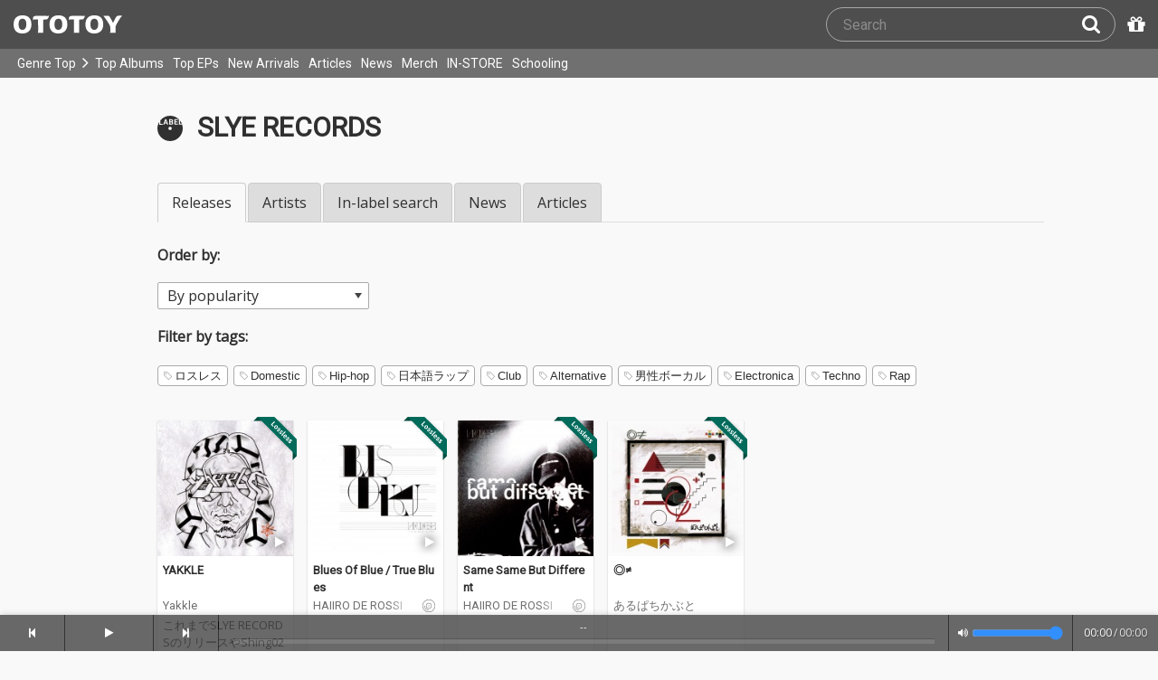

--- FILE ---
content_type: text/html; charset=UTF-8
request_url: https://ototoy.jp/labels/10142
body_size: 10116
content:
<!DOCTYPE html><html xmlns="http://www.w3.org/1999/xhtml" xml:lang="ja" lang="ja" prefix="og: http://ogp.me/ns# fb: http://ogp.me/ns/fb# music: http://ogp.me/ns/music#">
  <head>
    <!-- Google Tag Manager -->
    <script>/*<![CDATA[*/(function(w,d,s,l,i){w[l]=w[l]||[];w[l].push({'gtm.start':
    new Date().getTime(),event:'gtm.js'});var f=d.getElementsByTagName(s)[0],
    j=d.createElement(s),dl=l!='dataLayer'?'&l='+l:'';j.async=true;j.src=
    'https://www.googletagmanager.com/gtm.js?id='+i+dl;f.parentNode.insertBefore(j,f);
    })(window,document,'script','dataLayer','GTM-KJPPS7N');/*]]>*/</script>
    <!-- End Google Tag Manager -->

    <meta charset="utf-8"/>

    <link rel="preload" as="font" type="font/woff2" crossorigin="anonymous" href="https://cdnjs.cloudflare.com/ajax/libs/font-awesome/4.7.0/fonts/fontawesome-webfont.woff2?v=4.7.0"/>
    <link rel="preload" as="style" href="/common/css/global_header.css?60c5415ea"/>
    <link rel="preload" as="image" href="https://imgs.ototoy.jp/common/images/logo/ototoy_logo.svg"/>

    <link rel="preconnect" href="https://imgs.ototoy.jp" crossorigin="anonymous"/>
    <link rel="preconnect" href="https://www.google-analytics.com" crossorigin="anonymous"/>
    <link rel="preconnect" href="https://fonts.googleapis.com" crossorigin="anonymous"/>

    
    
    <meta http-equiv="X-UA-Compatible" content="IE=Edge"/>
    <meta name="format-detection" content="telephone=no"/>
    <meta name="Author" content="ototoy"/>
    <meta name="copyright" content="Copyright OTOTOY inc. All Rights Reserved."/>
    <meta name="robots" content="INDEX, FOLLOW"/>
    <meta name="description" content="OTOTOY is a hi-res music store and also brings you the music news, reviews and interviews. We connects artists and fans in Lossless!"/>
    <meta name="keywords" content="ロスレス,ハイレゾ,ダウンロード,ALAC,FLAC,AAC,WAV,DSD,音楽配信,試聴,インタビュー,レビュー,ニュース,lossless,download"/>
    <meta property="fb:app_id" content="463865400317213"/>
    <meta name="google-site-verification" content="4QKOk6MHwrdrIl0cqPofijuBRnMtUQWPeJkG6-Bv9fk"/>
    <meta name="viewport" content="width=device-width"/>
    
    <link rel="alternate" type="application/atom+xml" title="" href=""/>
    <link type="application/opensearchdescription+xml" rel="search" href="/osd.xml"/>

    <script src="/common/ext/jquery-current.min.js?60c5415ea"></script>
    

    <script src="/common/ext/bootstrap_341/js/bootstrap.min.js" defer="defer"></script>
    <script src="/common/js/common.js?60c5415ea" defer="defer"></script><script src="/common/js/audiojs/audio.min.js?60c5415ea" defer="defer"></script><script src="/common/js/audio.common.js?60c5415ea" defer="defer"></script>
    
    <script src="/common/js/footerFixed.js" defer="defer"></script>

    <link rel="stylesheet" type="text/css" href="https://fonts.googleapis.com/css?family=Roboto%7COpen+Sans%7CLibre+Franklin&amp;display=swap" crossorigin="anonymous"/>
    <link rel="stylesheet" href="/common/ext/bootstrap_341/css/bootstrap.min.css"/>
    <link rel="stylesheet" type="text/css" href="/common/css/common.css?60c5415ea"/>
    <link rel="stylesheet" type="text/css" href="/common/css/global_header.css?60c5415ea"/>

    

    <link rel="stylesheet" type="text/css" href="/common/css/ototoystyle.css?60c5415ea"/>
    <link rel="stylesheet" type="text/css" href="/common/css/audio.min.css?60c5415ea"/>
    

    

    <link rel="apple-touch-icon" href="/images/apple-touch-icons/128x128.png"/>
    <script>
    window.addEventListener('load', function() {
        if ('serviceWorker' in navigator) {
            navigator.serviceWorker.register("/serviceWorker.js");
        }
    });
    </script>
    <link href="/favicon.ico" rel="SHORTCUT ICON"/>
    <link rel="icon" href="/favicon.svg" type="image/svg+xml"/>
    <link rel="manifest" href="/manifest.json"/>
    <!--[if lt IE 9]>
	<script src="//css3-mediaqueries-js.googlecode.com/svn/trunk/css3-mediaqueries.js"></script>
    <![endif]-->
    
      <title>SLYE RECORDS - OTOTOY</title>
    
    

    

    <meta property="og:locale" content="ja_JP"/>
    <meta property="og:title" content="Label - SLYE RECORDS - OTOTOY - ハイレゾ音楽配信と音楽記事"/>
    <meta property="og:type" content="website"/>
    <meta property="og:url" content="ototoy.jp/labels/10142"/>
    <meta property="og:site_name" content="OTOTOY / オトトイ"/>
    <meta property="og:description" content=""/>
    <meta name="description" content=""/>
    <meta property="og:image" content="https://imgs.ototoy.jp/images/ogp.png"/>

    <script src="/common/js/ototoy.util.js?60c5415ea" defer="defer"></script>

    <script>
     document.addEventListener("DOMContentLoaded", function() {
       $(".col4.feature img").each(function(){
         this.complete ?
           this.naturalHeight === 0 ? setNoImage.call(this) : this
           : this.addEventListener("error", setNoImage)

         function setNoImage() {
           this.src = 'https://imgs.ototoy.jp/common/images/noimage512.png';
           this.alt = 'no image';
         }
       });
     });

     window.addEventListener("load", function() {
       var currentDate = $("#label-page-tab .active a").html();
       $(".label-page-menu span").html(currentDate);
       $(".label-page-menu").on("click", function() {
         $(this).toggleClass("active");
         $("#label-page-tab").toggleClass("active");
       });

       $(function() {
         var id = "adtools";
         var url = "/labels/adButtons.php?them=10142";
         $.ajax(url, { dataType: "html" }).done(function(data) {
           document.getElementById(id).innerHTML = data;
         });
       });
     });
    </script>

    <link rel="stylesheet" type="text/css" media="screen" href="/common/css/columns.css?60c5415ea"/>
    <link rel="stylesheet" type="text/css" media="screen" href="/common/css/ototoystyle.css?60c5415ea"/>

  
  </head>
  <body>

    <!-- Google Tag Manager (noscript) -->
    <noscript><iframe src="https://www.googletagmanager.com/ns.html?id=GTM-KJPPS7N" height="0" width="0" style="display:none;visibility:hidden"></iframe></noscript>
    <!-- End Google Tag Manager (noscript) -->
    
    <div id="wrap">
      
<div class="header-nav-outer">
  <header class="global-header ">
    <div class="ototoy-logo">
      <a href="/top/?d=t">
        <img src="https://imgs.ototoy.jp/common/images/logo/ototoy_logo.svg" alt="OTOTOY" class=""/>
        <img class="premium" src="https://imgs.ototoy.jp/common/images/logo/ototoy_logo_premium.svg" alt="PREMIUM"/>
        <img class="superpremium" src="https://imgs.ototoy.jp/common/images/logo/ototoy_logo_superpremium.svg" alt="SUPERPREMIUM"/>
      </a>
    </div>

    


    <!--============ Search Box ============-->
    <div class="nav-search-box">
      <div id="search-parent">
	<!--
        <a href="/find/?q=" i18n:attributes="aria-label search" role="button"
           id="search-start-button" class="search-button" has-tooltip="">
          <i class="fa fa-lg fa-search"></i>
        </a>
        !-->
        <div id="search-box-parent">
          <form action="/find" method="GET" id="find_form">
            <input type="search" value="" name="q" class="search-box input" aria-labelledby="search-submit-button" tabindex="-1" placeholder="Search"/>
            <a href="/find/?q=">
              <button type="submit" id="search-submit-button" class="search-box submit" tabindex="-1" aria-label="Search"><i class="fa fa-lg fa-search"></i></button>
	    </a>
          </form>
        </div>
      </div>
      <!--============ /Search Box ============-->

      <a id="passcode-menu" href="/passcode" has-tooltip="" aria-label="Redeem Passcode" title="Redeem Passcode">
        <i class="fa fa-gift"></i>
      </a>
    </div>
  </header>

  <nav class="global-header-nav ">
    <div class="ototoy-logo">
      <a href="/top/?d=t">
        <img src="https://imgs.ototoy.jp/common/images/logo/ototoy_logo.svg" alt="OTOTOY" class=""/>
        <img class="premium" src="https://imgs.ototoy.jp/common/images/logo/ototoy_logo_premium.svg" alt="PREMIUM"/>
        <img class="superpremium" src="https://imgs.ototoy.jp/common/images/logo/ototoy_logo_superpremium.svg" alt="SUPERPREMIUM"/>
      </a>
    </div>

    <section class="nav-menu-group" data-nav-tablet="closed">
      <div class="nav-menu-open">
        <button type="button" aria-label="Menu">
          <i class="fa fa-bars"></i><i class="fa fa-caret-down desktop"></i>
        </button>
      </div>
      <ul class="nav-menu modal-at-mobile" data-name="Menu">
        
          <li><a href="https://ototoy.jp/top/">Genre Top</a></li>
          <li class="desktop scroll-down"><a href="https://ototoy.jp/top/" class="genre-top-icon icon-all" aria-label="Genre Top"></a></li>
          <li class="desktop nav-menu-caret" aria-hidden="true"><span><i class="fa fa-angle-right"></i></span></li>
          <li><a href="https://ototoy.jp/charts/weekly/album">Top Albums</a></li>
          <li><a href="https://ototoy.jp/charts/weekly/ep">Top EPs</a></li>
          <li><a href="https://ototoy.jp/newreleases/">New Arrivals</a></li>
          <li><a href="https://ototoy.jp/features/">Articles</a></li>
          <li><a href="https://ototoy.jp/news/">News</a></li>
          <li><a href="https://ototoy.jp/merch/">Merch</a></li>
        
        
        <li class="mobile"><a href="https://ototoy.jp/live/">ONLINE IN-STORE</a></li>
        <li class="desktop school"><a href="https://ototoy.jp/live/">IN-STORE</a></li>
        <li class="school"><a href="https://ototoy.jp/school/">Schooling</a></li>
        <li class="mobile border-top">
          <a href="https://ototoy.jp/find/"><i class="fa fa-lg fa-search"></i>Search</a>
          <a href="https://ototoy.jp/about/help"><i class="fa fa-lg fa-question-circle"></i>Help</a>
        </li>
      </ul>
    </section>

    <!--============ .user ============-->
    <section class="user-menu" aria-label="User Menu">

      <div id="personal">
        <button type="button" aria-controls="sub-menu" aria-expanded="false" aria-label="Open menu">
          <i aria-hidden="true" class="fa fa-user-o"></i>
          <span id="identity_content" class="desktop">Guest</span>
          <i aria-hidden="true" class="fa fa-caret-down desktop"></i>
        </button>
        <a href="/message/" class="badge badge-msg" aria-label="Messages">0</a>

        <ul id="sub-menu" class="sub-menu modal-at-mobile">
          <li class="logon mobile border-bottom" id="submenu-user-name"><i class="fa fa-user"></i>&nbsp;<span></span></li>
          <li class="anon mobile"><a href="https://ototoy.jp/collections/">Collections</a></li>
          <li class=""><i class="fa fa-gift"></i><a href="https://ototoy.jp/passcode">Redeem Passcode</a></li>
          <li class="anon border-top"><a href="https://ototoy.jp/auth/login.php">Sign In</a></li>
          <li class="anon"><a href="https://ototoy.jp/auth/signup.php">Sign Up</a></li>
          <li class="anon desktop"><span class="sub-menu-message">Guest mode has some restrictions. Please sign in or sign up for free to use all the features of OTOTOY.</span></li>
          <li class="anon mobile"><span class="sub-menu-message">Guest Mode</span></li>
          <li class="logon messages border-bottom"><a href="https://ototoy.jp/message/">Messages</a></li>
          <li class="logon mobile tablet"><a href="https://ototoy.jp/collections/">Collections</a></li>
          <li class="logon desktop"><a href="https://ototoy.jp/home/">My Page</a></li>
          <li class="logon"><a href="https://ototoy.jp/profile/preference">Settings</a></li>
          <li class="logon"><a href="https://ototoy.jp/profile/creditcard.php">Register Your Card</a></li>
          <li class="logon"><a href="https://ototoy.jp/collections/_queues_">Purchase History</a></li>
          <li class="logon"><a href="https://ototoy.jp/point/">Points History</a></li>
          <li class="logon"><a href="https://ototoy.jp/coupon/">OTOTOY Coupon</a></li>
          <li class="logon border-top">
            <form action="https://ototoy.jp/auth/logout.php" method="post">
              <button type="submit">Sign Out</button>
            </form>
          </li>
        </ul>
      </div>

      <div id="cart-menu">
        <a href="https://ototoy.jp/cart" id="cart_anchor" aria-label="カートへ">
          <i class="fa fa-shopping-cart" aria-hidden="true"></i><span class="desktop">Cart</span>
          <span class="badge cart-badge">0</span>
        </a>
      </div>

      <div id="collections-menu" class="desktop">
        <a href="https://ototoy.jp/collections/" id="collections_anchor" aria-label="Collections" title="Listen at OTOTOY">
          <i class="fa fa-cloud-download" aria-hidden="true"></i><span class="desktop">Collections</span>
        </a>
      </div>

      <div id="help-menu" class="desktop">
        <a href="https://ototoy.jp/about/help" aria-label="Collections">
          <i class="fa fa-lg fa-question-circle"></i><span class="desktop">Help</span>
        </a>
      </div>
    </section>
    <!--============ /.user ============-->
  </nav>
</div>


      <div class="js-header-notification header-notification"></div>
      <div id="content">
        <div id="row" class="clearfix">
          
          
    <div class="row-columns">
      <div class="row clearfix">
        <section id="labels" class="col12">
          <div class="section-header">
            
            <img class="label-icon" src="https://imgs.ototoy.jp/common/images/label-icon.svg"/>
            <h1 class="label-name">SLYE RECORDS</h1>
          </div>
          
          <div class="row clearfix">
            <nav class="col12">
              <div class="label-page-menu mobile">
                <span></span><i class="fa fa-angle-down"></i>
              </div>
              <ul id="label-page-tab" class="nav nav-tabs">
                <li role="presentation" class="active"><a href="/labels/10142">Releases</a></li>
                <li role="presentation" class=""><a href="/labels/10142/artists">Artists</a></li>
                <li role="presentation" class=""><a href="/labels/10142/search">In-label search</a></li>
                <li role="presentation" class=""><a href="/labels/10142/news">News</a></li>
                <li role="presentation" class=""><a href="/labels/10142/articles">Articles</a></li>
              </ul>
            </nav>

            
              <section class="col12">
                <label>Order by: </label>
                <select id="select-label-tags-orderby" class="add-options clearfix">
                  <option value="score" selected="selected">By popularity</option>
                  <option value="releasedate">Release date</option>
                  <option value="distributiondate">Release date on OTOTOY</option>
                </select>

                <label>Filter by tags: </label>
                
                <ul class="tag-cloud clearfix">
                  <li>
                    <a class="oty-btn-tag" href="/labels/10142/tag/%E3%83%AD%E3%82%B9%E3%83%AC%E3%82%B9"><i class="oty oty-tag-ol"></i>ロスレス</a>
                    
                  </li><li>
                    <a class="oty-btn-tag" href="/labels/10142/tag/Domestic"><i class="oty oty-tag-ol"></i>Domestic</a>
                    
                  </li><li>
                    <a class="oty-btn-tag" href="/labels/10142/tag/Hip-hop"><i class="oty oty-tag-ol"></i>Hip-hop</a>
                    
                  </li><li>
                    <a class="oty-btn-tag" href="/labels/10142/tag/%E6%97%A5%E6%9C%AC%E8%AA%9E%E3%83%A9%E3%83%83%E3%83%97"><i class="oty oty-tag-ol"></i>日本語ラップ</a>
                    
                  </li><li>
                    <a class="oty-btn-tag" href="/labels/10142/tag/Club"><i class="oty oty-tag-ol"></i>Club</a>
                    
                  </li><li>
                    <a class="oty-btn-tag" href="/labels/10142/tag/Alternative"><i class="oty oty-tag-ol"></i>Alternative</a>
                    
                  </li><li>
                    <a class="oty-btn-tag" href="/labels/10142/tag/%E7%94%B7%E6%80%A7%E3%83%9C%E3%83%BC%E3%82%AB%E3%83%AB"><i class="oty oty-tag-ol"></i>男性ボーカル</a>
                    
                  </li><li>
                    <a class="oty-btn-tag" href="/labels/10142/tag/Electronica"><i class="oty oty-tag-ol"></i>Electronica</a>
                    
                  </li><li>
                    <a class="oty-btn-tag" href="/labels/10142/tag/Techno"><i class="oty oty-tag-ol"></i>Techno</a>
                    
                  </li><li>
                    <a class="oty-btn-tag" href="/labels/10142/tag/Rap"><i class="oty oty-tag-ol"></i>Rap</a>
                    
                  </li>
                </ul>
              </section>

              

              <div class="col2 package">
                <a href="/_/default/p/79446" title="YAKKLE">
                  <figure class="column">
                    <div class="jacket">
                      <div class="image"><img loading="lazy" class="img" src="https://imgs.ototoy.jp/imgs/jacket/0079/00000003.1502827456.059_180.jpg" alt="YAKKLE"/></div>
                      
                      
                        <div class="c-badge lossless"><img src="/common/images/badge-en-lossless.png" alt="Lossless"/></div>
                        
                        
                        
                        
                        
                      
                    </div>
                  </figure>
                </a>
                <button type="button" class="js_playAlbum play_button_on_top" aria-label="Trial" title="Trial"><i class="fa fa-play"></i></button>
                <div class="package-content">
                  <h3 class="text-fade-out"><a href="/_/default/p/79446">YAKKLE</a></h3>

                  

                  <h2 class="text-fade-out"><a class="artist_name" href="https://ototoy.jp/_/default/a/730437">Yakkle</a></h2>

                  <p>これまでSLYE RECORDSのリリースやShing02との共作などで水面下で確実に話題となっていた謎のビートメイカーYAKKLEがいよいよそのベールを脱ぐ。盟友Shing02、HAIIRO DE ROSSIをはじめ海外からはOrukusakiとCream Cunbellも参加。もちろん北海道の若手女性MC72(ナツ)、大阪のNaganServerそして独自の世界を展開しているレイトも参加。さらにHAIIROのクルーであるBLUE BAGGY HOOLI:GUNZからは椿アポリア、そして東京のアンダーグラウンドシーンの台風の目小宮守も参加。彼のスタイルは90&#039;sヒップホップが持っていた輝きとグルーヴを自身の血肉としたのもが響かせることのできるヒップホップの本筋ともいえるサウンド、サンプリングとループを磨き彼自身の輝きを光らせている!!ジャケットはBAKIBAKIこと山尾光平が制作。</p>
                  
                  
                </div>
                
                  <span audiosource="" hidden="">
                    <button type="button" data-src="//ototoy.jp/api/trial/op/581552.mp3" title="SONG OF KILL (feat. haiiro de rossi)" artist="Yakkle" trackcode="581552" tn="1"></button>
                  </span>
                
                  <span audiosource="" hidden="">
                    <button type="button" data-src="//ototoy.jp/api/trial/op/581553.mp3" title="Moonlight (feat. 072)" artist="Yakkle" trackcode="581553" tn="2"></button>
                  </span>
                
                  <span audiosource="" hidden="">
                    <button type="button" data-src="//ototoy.jp/api/trial/op/581554.mp3" title="Future Samurai (feat. Orukusaki)" artist="Yakkle" trackcode="581554" tn="3"></button>
                  </span>
                
                  <span audiosource="" hidden="">
                    <button type="button" data-src="//ototoy.jp/api/trial/op/581555.mp3" title="Vietnam Lovers (feat. Cream Cungbell)" artist="Yakkle" trackcode="581555" tn="4"></button>
                  </span>
                
                  <span audiosource="" hidden="">
                    <button type="button" data-src="//ototoy.jp/api/trial/op/581556.mp3" title="Workman (feat. Shing02)" artist="Yakkle" trackcode="581556" tn="5"></button>
                  </span>
                
                  <span audiosource="" hidden="">
                    <button type="button" data-src="//ototoy.jp/api/trial/op/581557.mp3" title="deflow (feat. NAGAN SERVER)" artist="Yakkle" trackcode="581557" tn="6"></button>
                  </span>
                
                  <span audiosource="" hidden="">
                    <button type="button" data-src="//ototoy.jp/api/trial/op/581558.mp3" title="That&#039;s Hip Hop (feat. Orukusaki &amp; DJ A-1)" artist="Yakkle" trackcode="581558" tn="7"></button>
                  </span>
                
                  <span audiosource="" hidden="">
                    <button type="button" data-src="//ototoy.jp/api/trial/op/581559.mp3" title="Noir (feat. Aporia)" artist="Yakkle" trackcode="581559" tn="8"></button>
                  </span>
                
                  <span audiosource="" hidden="">
                    <button type="button" data-src="//ototoy.jp/api/trial/op/581560.mp3" title="Welcheee&#039;s (feat. 小宮守)" artist="Yakkle" trackcode="581560" tn="9"></button>
                  </span>
                
                  <span audiosource="" hidden="">
                    <button type="button" data-src="//ototoy.jp/api/trial/op/581561.mp3" title="色のない世界 (feat. レイト)" artist="Yakkle" trackcode="581561" tn="10"></button>
                  </span>
                
                  <span audiosource="" hidden="">
                    <button type="button" data-src="//ototoy.jp/api/trial/op/581562.mp3" title="Bluesy Requiem (feat. Guess Das)" artist="Yakkle" trackcode="581562" tn="11"></button>
                  </span>
                
                  <span audiosource="" hidden="">
                    <button type="button" data-src="//ototoy.jp/api/trial/op/581563.mp3" title="Could&#039;ve Been (feat. Orukusaki &amp; DJ Keita)" artist="Yakkle" trackcode="581563" tn="12"></button>
                  </span>
                
                  <span audiosource="" hidden="">
                    <button type="button" data-src="//ototoy.jp/api/trial/op/581564.mp3" title="Highlight Of Life (feat. haiiro de rossi)" artist="Yakkle" trackcode="581564" tn="13"></button>
                  </span>
                
                  <span audiosource="" hidden="">
                    <button type="button" data-src="//ototoy.jp/api/trial/op/581565.mp3" title="Big City Lights (Here I Come) [feat. Shing02 &amp; DnZ]" artist="Yakkle" trackcode="581565" tn="14"></button>
                  </span>
                
              </div><div class="col2 package">
                <a href="/_/default/p/79444" title="Blues Of Blue / True Blues">
                  <figure class="column">
                    <div class="jacket">
                      <div class="image"><img loading="lazy" class="img" src="https://imgs.ototoy.jp/imgs/jacket/0079/00000003.1502827278.0734_180.jpg" alt="Blues Of Blue / True Blues"/></div>
                      
                      
                        <div class="c-badge lossless"><img src="/common/images/badge-en-lossless.png" alt="Lossless"/></div>
                        
                        
                        
                        
                        
                      
                    </div>
                  </figure>
                </a>
                <button type="button" class="js_playAlbum play_button_on_top" aria-label="Trial" title="Trial"><i class="fa fa-play"></i></button>
                <div class="package-content">
                  <h3 class="text-fade-out"><a href="/_/default/p/79444">Blues Of Blue / True Blues</a></h3>

                  
                    <span class="genre" data-genre="HipHop/R&amp;B"><img alt="HipHop/R&amp;B" src="/common/images/genre-icon-g-ghr.svg"/></span>
                  

                  <h2 class="text-fade-out"><a class="artist_name" href="https://ototoy.jp/_/default/a/51046">HAIIRO DE ROSSI</a></h2>

                  <p></p>
                  
                  
                </div>
                
                  <span audiosource="" hidden="">
                    <button type="button" data-src="//ototoy.jp/api/trial/op/581537.mp3" title="True Blues" artist="HAIIRO DE ROSSI" trackcode="581537" tn="1"></button>
                  </span>
                
                  <span audiosource="" hidden="">
                    <button type="button" data-src="//ototoy.jp/api/trial/op/581538.mp3" title="Blues Of Blue" artist="HAIIRO DE ROSSI" trackcode="581538" tn="2"></button>
                  </span>
                
                  <span audiosource="" hidden="">
                    <button type="button" data-src="//ototoy.jp/api/trial/op/581539.mp3" title="Our ID (feat. オロカモノポテチ)" artist="オロカモノポテチ" trackcode="581539" tn="3"></button>
                  </span>
                
                  <span audiosource="" hidden="">
                    <button type="button" data-src="//ototoy.jp/api/trial/op/581540.mp3" title="Blues Of Blue (YODATARO Remix)" artist="HAIIRO DE ROSSI" trackcode="581540" tn="4"></button>
                  </span>
                
                  <span audiosource="" hidden="">
                    <button type="button" data-src="//ototoy.jp/api/trial/op/581541.mp3" title="Blues Of Blue (ECCY Remix)" artist="HAIIRO DE ROSSI" trackcode="581541" tn="5"></button>
                  </span>
                
                  <span audiosource="" hidden="">
                    <button type="button" data-src="//ototoy.jp/api/trial/op/581542.mp3" title="True Blues (Inst)" artist="HAIIRO DE ROSSI" trackcode="581542" tn="6"></button>
                  </span>
                
                  <span audiosource="" hidden="">
                    <button type="button" data-src="//ototoy.jp/api/trial/op/581543.mp3" title="Blue Of Blue (Inst)" artist="HAIIRO DE ROSSI" trackcode="581543" tn="7"></button>
                  </span>
                
                  <span audiosource="" hidden="">
                    <button type="button" data-src="//ototoy.jp/api/trial/op/581544.mp3" title="Our ID (Inst)" artist="HAIIRO DE ROSSI" trackcode="581544" tn="8"></button>
                  </span>
                
                  <span audiosource="" hidden="">
                    <button type="button" data-src="//ototoy.jp/api/trial/op/581545.mp3" title="Blue Of Blue (YODATARO Remix Inst)" artist="HAIIRO DE ROSSI" trackcode="581545" tn="9"></button>
                  </span>
                
                  <span audiosource="" hidden="">
                    <button type="button" data-src="//ototoy.jp/api/trial/op/581546.mp3" title="Blues Of Blue (ECCY Remix Inst)" artist="HAIIRO DE ROSSI" trackcode="581546" tn="10"></button>
                  </span>
                
              </div><div class="col2 package">
                <a href="/_/default/p/79443" title="Same Same But Different">
                  <figure class="column">
                    <div class="jacket">
                      <div class="image"><img loading="lazy" class="img" src="https://imgs.ototoy.jp/imgs/jacket/0079/00000003.1502827200.7643_180.jpg" alt="Same Same But Different"/></div>
                      
                      
                        <div class="c-badge lossless"><img src="/common/images/badge-en-lossless.png" alt="Lossless"/></div>
                        
                        
                        
                        
                        
                      
                    </div>
                  </figure>
                </a>
                <button type="button" class="js_playAlbum play_button_on_top" aria-label="Trial" title="Trial"><i class="fa fa-play"></i></button>
                <div class="package-content">
                  <h3 class="text-fade-out"><a href="/_/default/p/79443">Same Same But Different</a></h3>

                  
                    <span class="genre" data-genre="HipHop/R&amp;B"><img alt="HipHop/R&amp;B" src="/common/images/genre-icon-g-ghr.svg"/></span>
                  

                  <h2 class="text-fade-out"><a class="artist_name" href="https://ototoy.jp/_/default/a/51046">HAIIRO DE ROSSI</a></h2>

                  <p></p>
                  
                  
                </div>
                
                  <span audiosource="" hidden="">
                    <button type="button" data-src="//ototoy.jp/api/trial/op/581520.mp3" title="Modern Tribe (feat. DJ KEITA)" artist="DJ Keita" trackcode="581520" tn="1"></button>
                  </span>
                
                  <span audiosource="" hidden="">
                    <button type="button" data-src="//ototoy.jp/api/trial/op/581521.mp3" title="Blue Baggy Walking (feat. Broken Haze)" artist="Broken Haze" trackcode="581521" tn="2"></button>
                  </span>
                
                  <span audiosource="" hidden="">
                    <button type="button" data-src="//ototoy.jp/api/trial/op/581522.mp3" title="Yellow Bohemian (Spiritual Interval Mix)" artist="HAIIRO DE ROSSI" trackcode="581522" tn="3"></button>
                  </span>
                
                  <span audiosource="" hidden="">
                    <button type="button" data-src="//ototoy.jp/api/trial/op/581523.mp3" title="It is written &quot;All Blue&quot;" artist="HAIIRO DE ROSSI" trackcode="581523" tn="4"></button>
                  </span>
                
                  <span audiosource="" hidden="">
                    <button type="button" data-src="//ototoy.jp/api/trial/op/581524.mp3" title="月光睡蓮" artist="HAIIRO DE ROSSI" trackcode="581524" tn="5"></button>
                  </span>
                
                  <span audiosource="" hidden="">
                    <button type="button" data-src="//ototoy.jp/api/trial/op/581525.mp3" title="Dancing Moon Stone" artist="HAIIRO DE ROSSI" trackcode="581525" tn="6"></button>
                  </span>
                
                  <span audiosource="" hidden="">
                    <button type="button" data-src="//ototoy.jp/api/trial/op/581526.mp3" title="Blue Dust" artist="HAIIRO DE ROSSI" trackcode="581526" tn="7"></button>
                  </span>
                
                  <span audiosource="" hidden="">
                    <button type="button" data-src="//ototoy.jp/api/trial/op/581527.mp3" title="Be Free (feat. 宙チート)" artist="宙チート" trackcode="581527" tn="8"></button>
                  </span>
                
                  <span audiosource="" hidden="">
                    <button type="button" data-src="//ototoy.jp/api/trial/op/581528.mp3" title="Nasty Jazz" artist="HAIIRO DE ROSSI" trackcode="581528" tn="9"></button>
                  </span>
                
                  <span audiosource="" hidden="">
                    <button type="button" data-src="//ototoy.jp/api/trial/op/581529.mp3" title="Our ID (feat. オロカモノポテチ)" artist="オロカモノポテチ" trackcode="581529" tn="10"></button>
                  </span>
                
                  <span audiosource="" hidden="">
                    <button type="button" data-src="//ototoy.jp/api/trial/op/581530.mp3" title="Meditation" artist="HAIIRO DE ROSSI" trackcode="581530" tn="11"></button>
                  </span>
                
                  <span audiosource="" hidden="">
                    <button type="button" data-src="//ototoy.jp/api/trial/op/581531.mp3" title="飛鳥" artist="HAIIRO DE ROSSI" trackcode="581531" tn="12"></button>
                  </span>
                
                  <span audiosource="" hidden="">
                    <button type="button" data-src="//ototoy.jp/api/trial/op/581532.mp3" title="True Blues (feat. 中村圭作)" artist="中村圭作" trackcode="581532" tn="13"></button>
                  </span>
                
                  <span audiosource="" hidden="">
                    <button type="button" data-src="//ototoy.jp/api/trial/op/581533.mp3" title="A Part Of &#039; Days Dream (feat. TAKUMA)" artist="TAKUMA" trackcode="581533" tn="14"></button>
                  </span>
                
                  <span audiosource="" hidden="">
                    <button type="button" data-src="//ototoy.jp/api/trial/op/581534.mp3" title="Same Same But Different" artist="HAIIRO DE ROSSI" trackcode="581534" tn="15"></button>
                  </span>
                
                  <span audiosource="" hidden="">
                    <button type="button" data-src="//ototoy.jp/api/trial/op/581535.mp3" title="月光睡蓮 (SR23 Remix)" artist="HAIIRO DE ROSSI" trackcode="581535" tn="16"></button>
                  </span>
                
                  <span audiosource="" hidden="">
                    <button type="button" data-src="//ototoy.jp/api/trial/op/581536.mp3" title="Untitled" artist="HAIIRO DE ROSSI" trackcode="581536" tn="17"></button>
                  </span>
                
              </div><div class="col2 package">
                <a href="/_/default/p/79441" title="◎≠">
                  <figure class="column">
                    <div class="jacket">
                      <div class="image"><img loading="lazy" class="img" src="https://imgs.ototoy.jp/imgs/jacket/0079/00000003.1502827095.1093_180.jpg" alt="◎≠"/></div>
                      
                      
                        <div class="c-badge lossless"><img src="/common/images/badge-en-lossless.png" alt="Lossless"/></div>
                        
                        
                        
                        
                        
                      
                    </div>
                  </figure>
                </a>
                <button type="button" class="js_playAlbum play_button_on_top" aria-label="Trial" title="Trial"><i class="fa fa-play"></i></button>
                <div class="package-content">
                  <h3 class="text-fade-out"><a href="/_/default/p/79441">◎≠</a></h3>

                  

                  <h2 class="text-fade-out"><a class="artist_name" href="https://ototoy.jp/_/default/a/177751">あるぱちかぶと</a></h2>

                  <p></p>
                  
                  
                </div>
                
                  <span audiosource="" hidden="">
                    <button type="button" data-src="//ototoy.jp/api/trial/op/581497.mp3" title="あまりに或蜂的な。" artist="あるぱちかぶと" trackcode="581497" tn="1"></button>
                  </span>
                
                  <span audiosource="" hidden="">
                    <button type="button" data-src="//ototoy.jp/api/trial/op/581498.mp3" title="トーキョー難民" artist="あるぱちかぶと" trackcode="581498" tn="2"></button>
                  </span>
                
                  <span audiosource="" hidden="">
                    <button type="button" data-src="//ototoy.jp/api/trial/op/581499.mp3" title="葉脈は性懲りもなく" artist="あるぱちかぶと" trackcode="581499" tn="3"></button>
                  </span>
                
                  <span audiosource="" hidden="">
                    <button type="button" data-src="//ototoy.jp/api/trial/op/581500.mp3" title="大震災" artist="あるぱちかぶと" trackcode="581500" tn="4"></button>
                  </span>
                
                  <span audiosource="" hidden="">
                    <button type="button" data-src="//ototoy.jp/api/trial/op/581501.mp3" title="コケシの笑み" artist="あるぱちかぶと" trackcode="581501" tn="5"></button>
                  </span>
                
                  <span audiosource="" hidden="">
                    <button type="button" data-src="//ototoy.jp/api/trial/op/581502.mp3" title="完璧な一日" artist="あるぱちかぶと" trackcode="581502" tn="6"></button>
                  </span>
                
                  <span audiosource="" hidden="">
                    <button type="button" data-src="//ototoy.jp/api/trial/op/581503.mp3" title="カラシニコフ" artist="あるぱちかぶと" trackcode="581503" tn="7"></button>
                  </span>
                
                  <span audiosource="" hidden="">
                    <button type="button" data-src="//ototoy.jp/api/trial/op/581504.mp3" title="元少年ライカ" artist="あるぱちかぶと" trackcode="581504" tn="8"></button>
                  </span>
                
                  <span audiosource="" hidden="">
                    <button type="button" data-src="//ototoy.jp/api/trial/op/581505.mp3" title="故障かなと思ったら" artist="あるぱちかぶと" trackcode="581505" tn="9"></button>
                  </span>
                
                  <span audiosource="" hidden="">
                    <button type="button" data-src="//ototoy.jp/api/trial/op/581506.mp3" title="或蜂" artist="あるぱちかぶと" trackcode="581506" tn="10"></button>
                  </span>
                
                  <span audiosource="" hidden="">
                    <button type="button" data-src="//ototoy.jp/api/trial/op/581507.mp3" title="頭&quot;" artist="あるぱちかぶと" trackcode="581507" tn="11"></button>
                  </span>
                
                  <span audiosource="" hidden="">
                    <button type="button" data-src="//ototoy.jp/api/trial/op/581508.mp3" title="シバシノ別レ" artist="あるぱちかぶと" trackcode="581508" tn="12"></button>
                  </span>
                
                  <span audiosource="" hidden="">
                    <button type="button" data-src="//ototoy.jp/api/trial/op/581509.mp3" title="日没サスペンデッド" artist="あるぱちかぶと" trackcode="581509" tn="13"></button>
                  </span>
                
              </div>

              
            

            

            

            
          </div>
        </section>

        <section id="adtools" class="col12"></section>

      </div>

      <!-- scroll button -->
      <div id="goto-top-btn" class="goto-top-btn">
        <svg xmlns="http://www.w3.org/2000/svg" viewBox="0 0 128 128"><style>.st1{fill:#fff}</style><circle cx="64" cy="64" r="64" fill="#404040"></circle><path class="st1" d="M91.7 58.5l-27-24.3c-.4-.3-1-.3-1.3 0l-27 24.3c-.4.3-1 .3-1.3 0l-2.7-2.4a.8.8 0 0 1 0-1.2l31-27.9c.4-.3 1-.3 1.3 0l31 27.9c.4.3.4.9 0 1.2L93 58.5c-.3.4-.9.4-1.3 0z"></path><text font-size="32px" transform="translate(33.6 101.3)" class="st1">TOP</text></svg>
      </div>
      <!-- /scroll button -->

    </div>
  
          
        </div><!-- #row -->
      </div><!-- #content -->
      <footer id="footer" class="clearfix" role="contentinfo">
  <link rel="stylesheet" href="/common/css/footer.css?60c5415ea" type="text/css" media="all"/>

  <ul class="social-widgets">
    <li class="widget_tw"><a title="OTOTOY on X" href="https://twitter.com/ototoy_info" target="_blank" rel="noopener noreferrer"><img src="/common/images/elonx-logo.svg" alt="X"/></a></li>
    <li class="widget_ig"><a title="OTOTOY on Instagram" href="https://www.instagram.com/ototoy_jp/" target="_blank" rel="noopener noreferrer"><i class="fa fa-2x fa-instagram"></i></a></li>
    <li class="widget_fb"><a title="OTOTOY on Facebook" href="https://www.facebook.com/ototoyinfo" target="_blank" rel="noopener noreferrer"><i class="fa fa-2x fa-facebook"></i></a></li>
    <li class="widget_sp"><a title="OTOTOY on Spotify" href="https://open.spotify.com/user/ne18lrdkpxwowboamkvypkya2?si=vI62FoKWRaugLBDuIf1plA" target="_blank" rel="noopener noreferrer"><i class="fa fa-2x fa-spotify"></i></a></li>
    <li class="widget_yt"><a title="OTOTOY on YouTube" href="https://www.youtube.com/user/OTOTOYTV24ch" target="_blank" rel="noopener noreferrer"><i class="fa fa-2x fa-youtube-play"></i></a></li>
    <li class="widget_rss"><a title="OTOTOY RSS" href="/rss/" target="_blank"><i class="fa fa-2x fa-rss-square"></i></a></li>
    <li class="widget_news"><a title="OTOTOY on Google News" href="https://news.google.com/publications/CAAqBwgKMOGm9QowsJDcAg?oc=3&amp;hl=ja&amp;gl=JP&amp;ceid=JP:ja" target="_blank" rel="noopener noreferrer"><i class="fa fa-2x fa-newspaper-o"></i></a></li>
    <li class="ap store-banner-itunes"><a href="https://itunes.apple.com/jp/app/id671495999?l=ja" target="_blank" rel="noopener noreferrer" class="en">Get it on App Store</a></li>
    <li class="ap store-banner-google"><a href="https://play.google.com/store/apps/details?id=com.digitiminimi.ototoy" target="_blank" rel="noopener noreferrer" class="en">Get it on Play Store</a></li>
    <li class="toapp-btn need-login"><a href="/auth/2app.php">
      <img alt="" src="/common/images/footer-2app-icon.svg" loading="lazy" aria-hidden="true"/><span>Sync the App</span>
    </a></li>
  </ul>

  <nav id="footer-nav">
    <dl>
      <dt><i class="fa fa-folder-o"></i> <a href="/feature/genre" subsub="&gt;">Genre</a> - <a href="/top/?d=t">All Genres</a></dt>
      <dd><a href="/top/gh">Hi-res</a></dd>
      <dd><a href="/top/gr">Rock</a></dd>
      <dd><a href="/top/gp">Pop</a></dd>
      <dd><a href="/top/gi">Idol</a></dd>
      <dd><a href="/top/gagv">Anime/Game/Voice Actor</a></dd>
      <dd><a href="/top/ghr">Hip Hop/R&B</a></dd>
      <dd><a href="/top/gde">Dance/Electronic</a></dd>
      <dd><a href="/top/gjw">Jazz/World</a></dd>
      <dd><a href="/top/gcs">Classical/Soundtrack</a></dd>
    </dl>
    <dl>
      <dt><i class="fa fa-pencil"></i> Articles</dt>
      <dd><a href="/features/category/series?d=t">Series</a></dd>
      <dd><a href="/features/category/interview?d=t">Interview</a></dd>
      <dd><a href="/features/category/column?d=t">Column</a></dd>
      <dd><a href="/features/category/review?d=t">Review</a></dd>
      <dd><a href="/features/category/livereport?d=t">Live Report</a></dd>
      <dd><a href="/features/category/tech?d=t">Audio Equipment</a></dd>
      <dd><a href="/features/series/131">先週のオトトイ</a></dd>
    </dl>
    <dl>
      <dt><i class="fa fa-music"></i> About OTOTOY</dt>
      <dd><a href="/about/index">What is OTOTOY?</a></dd>
      <dd><a href="/about/company">会社概要</a></dd>
      <dd><a href="/guide/7">利用規約</a></dd>
      <dd><a href="/guide/5">プライバシー・ポリシー</a></dd>
      <dd><a href="/feature/19680823">特定商取引法に基づく表示</a></dd>
      <dd><a href="/feature/data_linkage">外部データ連携しているサービスについて</a></dd>
      <dd><a href="https://ototoy.app" target="_blank">OTOTOYアプリ</a></dd>
      <dd><a href="/about/mediaguide">媒体資料と広告のご案内</a></dd>
      <dd><a href="/about/staffs">Our Team</a></dd>
      <dd><a href="/about/recruit">Careers</a></dd>
    </dl>
    <dl>
      <dt><i class="fa fa-question"></i> Help</dt>
      <dd><a href="/about/help">Help Top</a></dd>
      <dt><i class="fa fa-lightbulb-o"></i> <span>Make OTOTOY better</span></dt>
      <dd><a href="/contact/?volatile_init=true&amp;volatile_type=Report+problems%2C+incorrect+data%2C+or+strange+phrases+or+words">Found something weird? Please mail us</a></dd>
      <dd>&nbsp;</dd>
      <dd><a href="/contact/?volatile_init=true">Contact</a></dd>
      <dd>&nbsp;</dd>
      <dd class="need-login"><a href="/quit/">退会</a></dd>
    </dl>
  </nav>
  <div class="locale-btn-wrapper">
    <div class="locale-btn">
      <a href="#locale-modal" data-toggle="modal" data-target="#locale-modal" class="active">
        <i class="fa fa-language" aria-hidden="true"></i>
        言語/Language - English</a>
    </div>
  </div>

  <p class="lead-sentence">Connects musicians and fans in Lossless</p>
  <p class="license">許諾 JASRAC: 9008872001Y30005, 9008872005Y37019 / NexTone: ID000000232, ID000000233 / エルマーク: RIAJ80023001</p>
  <p class="copyright">&copy; OTOTOY Incorporated since 2004, a&nbsp;<a href="https://digitiminimi.com/" target="_blank">digitiminimi</a>&nbsp;company</p>
  <div id="scroll-sentinel"></div>
</footer>
      
        <audio preload="none"></audio>
      
      <div id="fb-root"></div>
    </div><!-- #wrap -->
    <!-- Modal for change locale -->
    <div class="modal fade" id="locale-modal" tabindex="-1" role="dialog" aria-labelledby="locale-modal-label">
      <div class="modal-dialog" role="document">
        <div class="modal-content">
          <div class="modal-header">
            <button type="button" class="close" data-dismiss="modal" aria-label="Close"><span aria-hidden="true">&times;</span></button>
            <div class="modal-title" id="locale-modal-label">Choose your language</div>
          </div>
          <form action="javascript:setLocaleThenReload()" id="locale-modal-form">
            <div class="modal-body">
              <div class="form-group">
                <div class="radio"><label><input type="radio" name="locale" value="ja"/>日本語 - ja</label></div>
                <div class="radio"><label><input type="radio" name="locale" value="en" checked="checked"/>English - en</label></div>
                <div class="radio"><label><input type="radio" name="locale" value="fr"/>Français - fr</label></div>
                <div class="radio"><label><input type="radio" name="locale" value="zh"/>简体中文 - zh-Hans</label></div>
                <div class="radio"><label><input type="radio" name="locale" value="tw"/>繁體中文 - zh-Hant</label></div>
              </div>
            </div>
            <div class="modal-footer">
              <button type="button" class="oty-btn-delete" data-dismiss="modal">Cancel</button>
              <button type="submit" class="oty-btn-login">Save Changes</button>
            </div>
          </form>
        </div>
      </div>
    </div>
    <div id="place-for-modal">
      <button class="mobile close-modal" role="button" aria-label="Close"><i class="fa fa-times-circle"></i></button>
    </div>

    

    <link type="text/css" href="https://cdnjs.cloudflare.com/ajax/libs/font-awesome/4.7.0/css/font-awesome.min.css" rel="stylesheet" crossorigin="anonymous"/>
  </body>
</html>

--- FILE ---
content_type: image/svg+xml
request_url: https://imgs.ototoy.jp/common/images/label-icon.svg
body_size: 438
content:
<svg id="レイヤー_1" xmlns="http://www.w3.org/2000/svg" viewBox="0 0 150 150"><style></style><path fill="none" d="M65.2 17.6v-.2"/><path d="M45.2 40.8h8.1l-4.1-12.1-4 12.1zm101.5 12.1h-19.1V21.5C114 8.2 95.5 0 75 0 51.7 0 30.8 10.7 17.1 27.4v20.2h14.2V53H10.4V37C3.8 48.1 0 61.1 0 75c0 41.4 33.6 75 75 75s75-33.6 75-75c0-7.7-1.2-15.1-3.3-22.1zm-89.3 0l-2.2-6.7H43.4l-2.2 6.7h-7.1l12-32.4h6.2l12.1 32.4h-7zM75 85c-5.5 0-10-4.5-10-10s4.5-10 10-10 10 4.5 10 10-4.5 10-10 10zm15.4-34.6c-2 1.6-4.8 2.4-8.5 2.4H69.3V20.5h11.3c3.9 0 6.9.8 8.9 2.3 2 1.5 3 3.7 3 6.6 0 1.6-.4 3-1.2 4.2-.8 1.2-1.9 2.1-3.4 2.7 1.7.4 3 1.3 3.9 2.5 1 1.3 1.4 2.8 1.4 4.6.1 3.1-.9 5.4-2.8 7zm31.4 2.5h-21.7V20.5h21.6v5.4h-15v7.7h12.8v5.2h-12.8v8.7h15v5.4zM134.2 29v18.5h10.5c-2.6-6.7-6.1-12.9-10.5-18.5zm-48.3 1.1c0-1.5-.4-2.5-1.3-3.2-.9-.6-2.2-1-4-1H76v8.2h4.9c3.4-.1 5-1.4 5-4zm-3.8 8.7H76v8.7h5.7c1.6 0 2.8-.4 3.7-1.1.9-.7 1.3-1.8 1.3-3.1 0-3-1.6-4.5-4.6-4.5z" fill="#303030"/></svg>

--- FILE ---
content_type: image/svg+xml
request_url: https://ototoy.jp/common/images/genre-icon-g-ghr.svg
body_size: 273
content:
<svg xmlns="http://www.w3.org/2000/svg" viewBox="0 0 56 56" width="16" height="16">
  <g fill="#777">
    <path d="M28 5A23 23 0 1 1 5 28 23 23 0 0 1 28 5m0-2a25 25 0 1 0 25 25A25 25 0 0 0 28 3z"/>
    <path d="M28 18.9a9.1 9.1 0 1 1-9.1 9.1 9.1 9.1 0 0 1 9.1-9.1m0-2A11.1 11.1 0 1 0 39.1 28 11.1 11.1 0 0 0 28 16.9z"/>
    <circle cx="28" cy="28" r="1.9"/>
    <path d="M28 45.7A17.7 17.7 0 0 1 10.3 28a1 1 0 0 1 2 0A15.7 15.7 0 0 0 28 43.7a1 1 0 0 1 0 2z"/>
  </g>
</svg>
